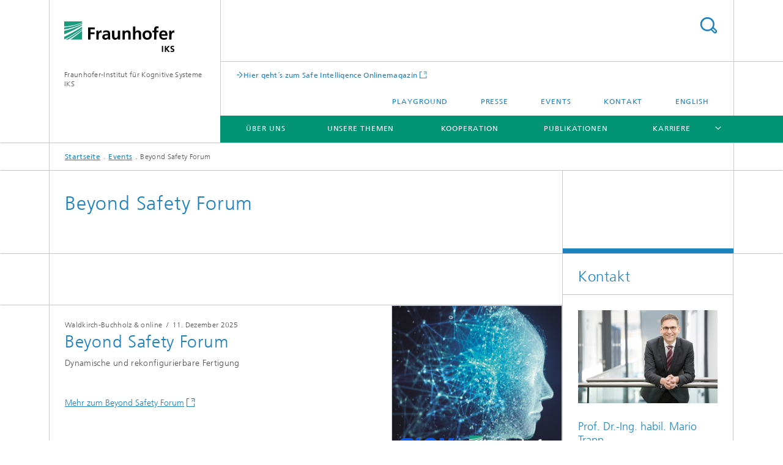

--- FILE ---
content_type: text/html;charset=utf-8
request_url: https://www.iks.fraunhofer.de/de/veranstaltungen/beyond-safety.html
body_size: 7224
content:
<!DOCTYPE html>
<html lang="de" class="">
<head>
    <meta charset="utf-8"/>
    <meta http-equiv="X-UA-Compatible" content="IE=edge"/>
    <meta name="viewport" content="width=device-width, initial-scale=1, user-scalable=yes"/>
    <title>Beyond Safety Forum -  Fraunhofer IKS</title>

    <!-- Avoid annoying toolbar on images in Internet Explorer -->
    <meta http-equiv="imagetoolbar" content="no" />
    <!-- Information for Robots -->
    <meta name="robots" content="noodp,noydir,index,follow" />
    <link rel="alternate" href="https://www.iks.fraunhofer.de/de/veranstaltungen/beyond-safety.html" hreflang="de"/>
    <link rel="alternate" href="https://www.iks.fraunhofer.de/en/events/beyond-safety.html" hreflang="en"/>
    <!-- open graph and twitter share meta data -->
    <meta property="og:title" content="Beyond Safety Forum -  Fraunhofer IKS"/>
    <meta property="og:description" content="Am 11. Dezember 2025 lädt SICK zum vierten Beyond Safety Forum ein. Die Veranstaltung findet in Kooperation mit dem Fraunhofer IKS statt. 
In dieser Ausgabe steht die Frage im Mittelpunkt: Wie können wir Sicherheit gewährleisten, während die Systeme immer komplexer werden? "/>
    <meta property="og:url" content="https://www.iks.fraunhofer.de/de/veranstaltungen/beyond-safety.html"/>
    <meta property="og:type" content="website"/>
    <meta property="og:site_name" content="Fraunhofer-Institut für Kognitive Systeme IKS"/>
        <meta http-equiv="last-modified" content="2025-12-05T10:48:34.024Z" />
	<meta name="pubdate" content="2025-12-05T11:48:34.024+01:00" />
    <meta name="copyright" content="Copyright" />
    <meta name="description" content="Am 11. Dezember 2025 lädt SICK zum vierten Beyond Safety Forum ein. Die Veranstaltung findet in Kooperation mit dem Fraunhofer IKS statt. 
In dieser Ausgabe steht die Frage im Mittelpunkt: Wie können wir Sicherheit gewährleisten, während die Systeme immer komplexer werden? " />
    <!-- / LEGACY meta tags end -->

    <!--[if !IE]>-->
        <link rel="stylesheet" href="/etc.clientlibs/fraunhofer/ui/website/css/fraunhofer.min.3ed9d7d677cdf827963599044315a9d6.css" type="text/css">
<!--<![endif]-->

    <!--[if gt IE 8]>
    	<![endif]-->

    <!-- HTML5 shim and Respond.js for IE8 support of HTML5 elements and media queries -->
    <!--[if lte IE 8]>
        <link rel="stylesheet" href="/etc.clientlibs/fraunhofer/ui/website/css/lte_ie8.min.css" type="text/css">
<script src="/etc.clientlibs/fraunhofer/ui/website/js/lte_ie8.min.js"></script>
<![endif]-->
    
    <!-- Favorite icon -->
    <link rel="shortcut icon" href="/static/css/fraunhofer/resources/img/favicons/favicon_16x16.ico" type="image/x-icon"/>
	<link rel="apple-touch-icon" sizes="180x180" href="/static/css/fraunhofer/resources/img/favicons/apple-touch-icon_180x180.png">
	<meta name="msapplication-TileColor" content="#ffffff">
	<meta name="msapplication-TileImage" content="/static/css/fraunhofer/resources/img/favicons/mstile-144x144.png">
	<link rel="icon" type="image/png" href="/static/css/fraunhofer/resources/img/favicons/favicon_32x32.png" sizes="32x32">
	<link rel="icon" type="image/png" href="/static/css/fraunhofer/resources/img/favicons/favicon_96x96.png" sizes="96x96">
	<link rel="icon" type="image/svg+xml" href="/static/css/fraunhofer/resources/img/favicons/favicon.svg" sizes="any">
	
    <!-- Platform for Internet Content Selection (PICS) self-rating -->
    <link rel="meta" href="/static/css/fraunhofer/resources/pics.rdf" type="application/rdf+xml" title="PICS labels"/>
    <!-- Open Search -->
    <link rel="search" type="application/opensearchdescription+xml" title="Fraunhofer-Institut für Kognitive Systeme IKS" href="/de.opensearch.xml"/>
        <meta name="geo.region" content="DE-BY" />
    <meta name="geo.placename" content="München" />
    <meta name="geo.position" content="48.13265;11.528268" />
        <meta name="ICBM" content="48.13265, 11.528268" />
    </head>
<body class="col-3" itemtype="https://schema.org/WebPage" itemscope="itemscope">
    <div class="fhg-wrapper">
        <header>
    <input type="hidden" class="available-languages-servlet-path" data-path="/de/veranstaltungen/beyond-safety/jcr:content.languages.json" />
<div class="fhg-header">
    <div class="fhg-grid">
        <div class="row1">
            <div class="fhg-grid-item fhg-grid-3-2-1-1 section-search">
                <section role="search">
                    <form method="get" action="/de/suche.html" id="search-form" data-suggest-url="/bin/wcm/enterprisesearch/suggest">
                        <div>
                            <input type="hidden" name="_charset_" value="UTF-8" />
                            <input name="numberResults"
                                value="10" type="hidden" />
                            <input name="page" value="1" type="hidden" />

                            <input name="scope" value="IKS" type="hidden"/>
                            <input id="search-query-default-foo" disabled="disabled" value="Suchbegriff" type="hidden"/>
                            <input name="lang" id="search-query-default-foo-hidden" value="de" type="hidden"/>

                            <input type="text" autocomplete="off" name="queryString"
                                id="beyond\u002DsafetysearchQuery" class="hasDefault ac_input queryStringContentHeader" maxlength="100"/>

                        </div>
                        <button type="submit">Titel - Suche</button>
                    </form>
                </section>
            </div>

            <div class="fhg-grid-item fhg-grid-1-1-1-1 section-title">
                <a href="/"><div class="logo-heading">
                    	<img class="logo" alt="Logo des Fraunhofer-Instituts für Kognitive Systeme IKS" title="Fraunhofer-Institut f&uuml;r Kognitive Systeme IKS" src="/content/dam/esk/images/iks.png"/>
                        Fraunhofer-Institut für Kognitive Systeme IKS</div>
                </a></div>
        </div>


        <div class="row2">
            <div class="fhg-grid-item fhg-grid-1-1-1-1 section-about text-site-identifier">
                <a href="/">Fraunhofer-Institut für Kognitive Systeme IKS</a></div>

            <div class="fhg-grid-item fhg-grid-3-2-1-1 section-nav" id="menu">
                <div class="row2-1">

                    <div class="fhg-grid-item section-mainlink">
                        <a href="https://safe-intelligence.fraunhofer.de" class="fhg-arrowed-link" target="_blank">Hier geht´s zum Safe Intelligence Onlinemagazin</a></div>
                    <div class="fhg-grid-item section-menu-plus">
                        <nav>
                            <ul>
                                <li><a href="/de/themen/playground.html">Playground</a></li>
                                <li><a href="/de/medien.html">Presse</a></li>
                                <li><a href="/de/veranstaltungen.html">Events</a></li>
                                <li><a href="/de/kontakt.html">Kontakt</a></li>
                                <li class="lang"><a href="/en/events/beyond-safety.html">English</a></li>
                                        </ul>
                        </nav>
                    </div>
                </div>

                <div class="nav-fhg" id="nav"><div class="section-menu">
        <nav>
            <ul class="fhg-mainmenu">
            <li class="lvl-1 ">
	                <span><a href="/de/institut.html">Über uns</a></span>
                    	</li>
			<li class="lvl-1 ">
	                <span><a href="/de/themen.html">Unsere Themen</a></span>
                    	</li>
			<li class="lvl-1 ">
	                <span><a href="/de/zusammenarbeit.html">Kooperation </a></span>
                    	</li>
			<li class="lvl-1 ">
	                <span><a href="/de/publikationen.html">Publikationen</a></span>
                    	</li>
			<li class="lvl-1  showInHeader">
	                <span><a href="/de/veranstaltungen.html">Events</a></span>
                    	</li>
			<li class="lvl-1 ">
	                <span class="navigable"><a href="/de/jobs-und-karriere.html">Karriere</a></span>
	                        <div class="submenu">
	                        	<span class="btn close">[X]</span>
	                        	<span class="mainmenu-title follow-link"><a href="/de/jobs-und-karriere.html">Karriere</a></span>
	                            <ul>
	                                <li class="lvl-2">
                                            <a href="/de/jobs-und-karriere/studierende.html">Studierende</a></li>
	                                <li class="lvl-2">
                                            <a href="/de/jobs-und-karriere/berufseinstieg.html">Berufseinstieg</a></li>
	                                <li class="lvl-2">
                                            <a href="/de/jobs-und-karriere/karriere-wissenschaft.html">Berufserfahrene</a></li>
	                                <li class="lvl-2">
                                            <a href="/de/jobs-und-karriere/benefits.html">Benefits & Kultur</a></li>
	                                <li class="lvl-2">
                                            <a href="/de/jobs-und-karriere/bewerbungstipps.html">FAQs und Bewerbungstipps</a></li>
	                                </ul>
	                        </div>
	                    </li>
			<li class="lvl-1  showInHeader">
	                <span><a href="/de/medien.html">Presse</a></span>
                    	</li>
			<li class="lvl-1  showInHeader">
	                <span class="navigable"><a href="/de/kontakt.html">Kontakt</a></span>
	                        <div class="submenu">
	                        	<span class="btn close">[X]</span>
	                        	<span class="mainmenu-title follow-link"><a href="/de/kontakt.html">Kontakt</a></span>
	                            <ul>
	                                <li class="lvl-2">
                                            <a href="/de/kontakt/besucherregelung.html">Besucherregelung</a></li>
	                                </ul>
	                        </div>
	                    </li>
			<li class="more lvl-1" id="morefield"><span class="navigable"><span>Mehr</span></span>
	                <ul></ul>
	            </li>
            </ul>
        </nav>
    </div>
</div>
</div>
        </div>
    </div>
</div>
<div data-emptytext="stage_parsys_hint" class="dummyclass"></div>
<nav class="breadcrumbs text-secondary">

	<div class="drop-down-bar">
		<p>Wo bin ich?</p>
	</div>
	<div class="wrapper">
		<ul>
			<li><a href="/">Startseite</a></li>
					<li><a href="/de/veranstaltungen.html">Events</a></li>
					<li>Beyond Safety Forum</li>
					</ul>
	</div>
</nav>
<div class="fhg-section-separator fhg-heading-separator fhg-grid fhg-grid-4-columns ">
    <div class="fhg-grid-item">
        <h1>Beyond Safety Forum</h1>
        </div>
    <div class="fhg-grid-item empty"></div>
    </div>
</header>
<div class="fhg-main fhg-grid fhg-grid-3-columns">
            <div data-emptytext="Add here contents for trade fair" class="fixedContent tradefair" data-emptytext-teaserParsys="event_teaser_parsys_hint"><div class="sep sectionseparator"><script data-scf-json="true" type='application/json' id='/de/veranstaltungen/beyond-safety/jcr:content/fixedContent/sep'>{"id":"/de/veranstaltungen/beyond-safety/jcr:content/fixedContent/sep","resourceType":"fraunhofer/components/sectionseparator","friendlyUrl":"/de/veranstaltungen/beyond-safety.html","url":"/de/veranstaltungen/beyond-safety/_jcr_content/fixedContent/sep.social.json"}</script><div class="fhg-section-separator"></div>
</div>
<div class="fhg-grid-section fhg-event-details" itemscope itemtype="http://schema.org/Event">
    <div class="fhg-grid fhg-grid-2-columns">
        <section id="main" role="main">
            <div class="fhg-content-article">
                <article>
                    <div class="fhg-grid-item fhg-grid-2-1 fhg-content heading">
                        <h4 class="text-meta">
                            <span class="place" itemprop="location" itemscope itemtype="http://schema.org/Place">
                            <span itemprop="address" content="Waldkirch-Buchholz &amp; online"></span>
                            <span itemprop="name">Waldkirch-Buchholz &amp; online</span>
                            </span>&nbsp;/&nbsp;
                            <span class="date">
                            	<span itemprop="startDate" content="2025-12-11">11. Dezember 2025</span>
	                            	</span>                       
                            </h4>

                        <h2 class="heading fragment" itemprop="name" id="Beyond-Safety-Forum">Beyond Safety Forum</h2>
                        <p class="text-subheading">Dynamische und rekonfigurierbare Fertigung</p>
                        <span itemprop="url" content="https://www.iks.fraunhofer.de/de/veranstaltungen/beyond-safety.html"></span>
                    </div>

                    <div class="fhg-grid-item fhg-grid-2-1 fhg-content">
                        <div class="brief">
                            <div class="fhg-grid-item fhg-grid-1 fair-card text fhg-content">
                                <p>
                                    <a href="https://s.sick.com/ag-en-beyond-safety-forum-2025" target="_blank">
                                            Mehr zum Beyond Safety Forum</a>
                                    </p>
                                <p>
                                    </p>
                                </div>
                        </div>
                    </div>
                </article>
            </div>
            <div data-emptytext="linklist_add_items" class="fhg-content-article fhg-grid section"><article>
    <div class="row">
        <div class=" fhg-grid-item fhg-grid-2-1">
        <div class="fhg-content fhg-richtext">
<p>Am 11. Dezember 2025 lädt SICK zum vierten <b>Beyond Safety Forum</b> ein. Die Veranstaltung findet in Kooperation mit dem Fraunhofer IKS statt.</p> 
<p>In dieser Ausgabe steht die Frage im Mittelpunkt: Wie können wir <b>Sicherheit gewährleisten</b>, während die Systeme immer komplexer werden? Welche Herausforderungen bringen <b>rekonfigurierbare Roboter und Maschinen</b> in der Fertigung mit sich? Und wie meistern wir neue Risiken, während wir gleichzeitig eine höhere Produktivität und Flexibilität ermöglichen?</p> 
<p>Freuen Sie sich auf spannende Vorträge von renommierten Experten, die zum Austausch und zur Diskussion anregen.</p> 
<p>Seien Sie am 11. Dezember 2025 dabei – entweder in der <b>SIA Academy von SICK</b> in Buchholz bei Freiburg oder virtuell.</p> 
<p>Prof. Dr. Mario Trapp, Institutsleiter des Fraunhofer IKS, wird als einer der Moderatoren durch das Event führen.</p></div>
</div>
</div>
</article>
</div>
</section>
    </div>
    <div class="fhg-content-marginal fhg-grid">
            <aside>
                <div class="teaserParsys parsys"><div data-emptytext="linklist_add_items" class="teaser__item section"><div class="fhg-grid-item teaser-default teaser-default--size-1x1 teaser-default--variant- teaser-default--color-white  teaser-default--has-image">
    <div class="teaser-default__content">
    	<div class="teaser-default__image teaser-default__image--not-linked teaser-default__image--large large" style="background-image: url('/de/veranstaltungen/beyond-safety/jcr:content/fixedContent/teaserParsys/teaser/image.img.2col.large.png/1756972693515/header-beyond-safety.png');background-position: 45% 100%"></div>
		<div class="teaser-default__text">
        	<div class="teaser-default__text-caption js-teaser-default__text-caption">
	            <h3 class="teaser-default__text-headline"></h3>
	            </div>
	        <div class="teaser-default__text-cta js-teaser-default__text-cta">
	            </div>
        </div>
    	</div>
</div>
</div>
<div data-emptytext="linklist_add_items" class="teaser__item section"><div class="fhg-grid-item teaser-default teaser-default--size-1x1 teaser-default--variant- teaser-default--color-blue  js-teaser-ellipsis">
    <div class="teaser-default__content">
    	<div class="teaser-default__text">
        	<div class="teaser-default__text-caption js-teaser-default__text-caption">
	            <h3 class="teaser-default__text-headline">Seien Sie dabei!</h3>
	            <div class="teaser-default__text-richtext"><p>Mehr Informationen und die Anmeldung zum Beyond Safety Forum finden Sie hier.<br> </p> 
<p>&nbsp;</p></div>
	            </div>
	        <div class="teaser-default__text-cta js-teaser-default__text-cta">
	            <a href="https://s.sick.com/ag-en-beyond-safety-forum-2025" class="teaser-default__text-cta--button" target="_blank" title="Seien Sie dabei!">Zur Anmeldung</a></div>
        </div>
    	</div>
</div>
</div>
</div>
</aside>
        </div>
    </div>
</div>
<div class="contentPar parsys"><div data-emptytext-sectionParsys="section_component_hint" data-emptytext="Drag components here" class="sectionComponent parbase section" data-emptytext-teaserParsys="section_component_marginal_column_parsys_hint"><div class="fhg-grid-section">
    <div class="fhg-grid fhg-grid-3-columns">
        <section>
            <div class="sectionParsys parsys"><div data-emptytext="linklist_add_items" class="fhg-content-article fhg-grid section"><article>
    <div class="row">
        <div class=" fhg-grid-item fhg-grid-3-2-1">
        <div class="fhg-content fhg-richtext">
<h3>Agenda:<br> </h3> 
<table width="100%" cellspacing="0" cellpadding="0" border="0"> 
 <tbody>
  <tr>
   <td><p>08:30 - 09:30</p> </td> 
   <td><p>Willkommen</p> </td> 
   <td><p>Volker Gloeckle</p> <p><b>SICK AG</b></p> </td> 
  </tr>
  <tr>
   <td>09:30 - 10:00</td> 
   <td><p class="MsoNormal" style="line-height: 115.0%;">»<b>Functional Safety at Run Time</b>«</p> </td> 
   <td><p>Federico Vicentini</p> <p><b>Boston Dynamics</b></p> </td> 
  </tr>
  <tr>
   <td><p class="MsoNormal" style="line-height: 115.0%;"><span>10:00 - 10:30</span></p> </td> 
   <td><p class="MsoNormal" style="line-height: 115.0%;"><span>Kaffeepause &amp; offene Diskussion</span></p> </td> 
   <td>&nbsp;</td> 
  </tr>
  <tr>
   <td><p class="MsoNormal" style="line-height: 115.0%;"><span>10:30 - 11:30</span></p> </td> 
   <td><p class="MsoNormal" style="line-height: 115.0%;">»<b>Adaptive Safety</b>«</p> </td> 
   <td><p>Robert Puto</p> <p><b>TÜV SÜD Hong Kong</b></p> </td> 
  </tr>
  <tr>
   <td><p class="MsoNormal" style="line-height: 115.0%;"><span>11:30 - 12:30</span></p> </td> 
   <td><p class="MsoNormal" style="line-height: 115.0%;">»<b>Runtime Safety Monitoring for Autonomous Systems</b>«</p> </td> 
   <td><p>Jérémie Guiochet</p> <p><b>University of Tolouse</b></p> </td> 
  </tr>
  <tr>
   <td><p><span>12:30 - 13:30</span></p> </td> 
   <td><p class="MsoNormal" style="line-height: 115.0%;"><span>Mittagspause</span></p> </td> 
   <td>&nbsp;</td> 
  </tr>
  <tr>
   <td><p>13:30 - 14:30</p> </td> 
   <td>»<b>Towards agile AI-Assisted Functional Safety in Reconfigurable Manufacturing</b>«</td> 
   <td><p>Giulio Corradi</p> <p><b>AMD</b></p> </td> 
  </tr>
  <tr>
   <td><p><span>14:30 - 15:30</span></p> </td> 
   <td>»<b>Safety and Security of AI-based Systems</b>«</td> 
   <td><p>Frank Köster</p> <p><b>German Aerospace Center (DLR) </b></p> </td> 
  </tr>
  <tr>
   <td><p class="MsoNormal" style="line-height: 115.0%;"><span>15:30 - 16:00</span></p> </td> 
   <td><p class="MsoNormal" style="line-height: 115.0%;"><span>Kaffeepause &amp; offene Diskussion</span></p> </td> 
   <td>&nbsp;</td> 
  </tr>
  <tr>
   <td><p class="MsoNormal" style="line-height: 115.0%;"><span>16:00 - 17:00</span></p> </td> 
   <td><p class="MsoNormal" style="line-height: 115.0%;">»<b>From Automation to Autonomy with Safety</b>«<br> </p> </td> 
   <td><p>Björn Matthias</p> <p><b>ABB AG</b></p> </td> 
  </tr>
  <tr>
   <td><p>18:00</p> </td> 
   <td><p>Abendveranstaltung - Get together</p> </td> 
   <td>&nbsp;</td> 
  </tr>
 </tbody>
</table> 
<p>&nbsp;</p></div>
</div>
</div>
</article>
</div>
</div>
</section>
    </div>
    </div></div>
<div data-emptytext="teaser_overview_parsys_hint" class="teaser section"><div class="sep sectionseparator"><script data-scf-json="true" type='application/json' id='/de/veranstaltungen/beyond-safety/jcr:content/contentPar/teaser_overview_copy/sep'>{"id":"/de/veranstaltungen/beyond-safety/jcr:content/contentPar/teaser_overview_copy/sep","resourceType":"fraunhofer/components/sectionseparator","friendlyUrl":"/de/veranstaltungen/beyond-safety.html","url":"/de/veranstaltungen/beyond-safety/_jcr_content/contentPar/teaser_overview_copy/sep.social.json"}</script><div class="fhg-section-separator"></div>
</div>
<div class="fhg-grid teaser-layout fhg-grid-4-columns">
	<div class="fhg-grid-item teaser-layout__title ">
		<h2 class="teaser-layout__title-headline fragment" id="Automation-Safety-Engineering-am-Fraunhofer-IKS">Automation & Safety Engineering am Fraunhofer IKS</h2>
			</div>
    
    <div class="fhg-grid teaser-layout--masonry js-teaser-layout--masonry" data-config-masonry='{"horizontalOrder":false}'>
    	<div class="fhg-grid-column-sizer"></div>
		<div class="teaserPar parsys"><div data-emptytext="linklist_add_items" class="teaser__item section"><div class="fhg-grid-item teaser-default teaser-default--size-1x2 teaser-default--variant- teaser-default--color-white  teaser-default--has-image js-teaser-ellipsis">
    <div class="teaser-default__content">
    	<a href="/de/leistungen/industrial-automation/automation-systems.html" class="teaser-default__image teaser-default__image--linked teaser-default__image--small small" style="background-image: url(&#39;/de/veranstaltungen/beyond-safety/jcr:content/contentPar/teaser_overview_copy/teaserPar/teaser_1145086160_co/image.img.2col.large.jpg/1754311261846/automation.jpg&#39;);background-position: 50% 50%" title="Automation Systems">&nbsp;</a><div class="teaser-default__text">
        	<div class="teaser-default__text-caption js-teaser-default__text-caption">
	            <p class="teaser-default__text-caption-copyright">© iStock.com/Allusioni</p>
	                <h3 class="teaser-default__text-headline">Automation</h3>
	            <div class="teaser-default__text-richtext"><p>Als Pionier für sichere, intelligente Kognitive Systeme für die Produktionsautomatisierung konzentriert sich das Fraunhofer IKS im Bereich Industrial Automation auf zwei Themen:</p> 
<ul> 
 <li>Automation Systems</li> 
 <li>Industrial Sensors</li> 
</ul></div>
	            </div>
	        <div class="teaser-default__text-cta js-teaser-default__text-cta">
	            <ul class="teaser-default__text-cta--list fhg-list arrowed-list">
	                        <li class="linkComponent section"><a href="/de/leistungen/industrial-automation/automation-systems.html" class="" title="Automation Systems">Automation Systems</a></li>
<li class="linkComponent section"><a href="/de/leistungen/industrial-automation/industrial-sensors.html" class="" title="Industrial Sensors">Industrial Sensors</a></li>
<li class="linkComponent section"><a href="https://safe-intelligence.fraunhofer.de/industrie-4-0" class="" target="_blank" title="Magazinartikel über Industrie 4.0">Magazinartikel</a>&nbsp;(safe-intelligence.fraunhofer.de)</li>
</ul>
	                </div>
        </div>
    	</div>
</div>
</div>
<div data-emptytext="linklist_add_items" class="teaser__item section"><div class="fhg-grid-item teaser-default teaser-default--size-1x2 teaser-default--variant- teaser-default--color-white  teaser-default--has-image js-teaser-ellipsis">
    <div class="teaser-default__content">
    	<a href="/de/themen/safety-engineering.html" class="teaser-default__image teaser-default__image--linked teaser-default__image--small small" style="background-image: url(&#39;/de/veranstaltungen/beyond-safety/jcr:content/contentPar/teaser_overview_copy/teaserPar/teaser_1581155482_co_1235214024/image.img.2col.large.jpg/1753446658507/staudamm.jpg&#39;);background-position: 50% 50%" title="Überblick Safety Engineering">&nbsp;</a><div class="teaser-default__text">
        	<div class="teaser-default__text-caption js-teaser-default__text-caption">
	            <p class="teaser-default__text-caption-copyright">© iStock.com/AscentXmedia</p>
	                <h3 class="teaser-default__text-headline">Safety Engineering</h3>
	            <div class="teaser-default__text-richtext"><p>Softwaresysteme werden immer komplexer. Um die hohen Sicherheitsansprüche zu erfüllen, spielt Safety Engineering eine wichtige Rolle.&nbsp;Das Fraunhofer IKS forscht beispielsweise daran, welche Anforderungen eine KI erfüllen muss, damit sie sicher genug ist. Außerdem arbeiten wir an Safety Cases, um die Sicherheit des Gesamtsystems nachweisen zu können.</p></div>
	            </div>
	        <div class="teaser-default__text-cta js-teaser-default__text-cta">
	            <ul class="teaser-default__text-cta--list fhg-list arrowed-list">
	                        <li class="linkComponent section"><a href="/de/themen/safety-engineering.html" class="" title="Überblick Safety Engineering">Überblick Safety Engineering</a></li>
<li class="linkComponent section"><a href="/de/leistungen/safety-architekturen-ki.html" class="" title="Safety-Architekturen für KI-basierte Systeme">Lösungen</a></li>
<li class="linkComponent section"><a href="https://safe-intelligence.fraunhofer.de/safety-engineering" class="" target="_blank" title="Magazinartikel">Magazinartikel</a>&nbsp;(safe-intelligence.fraunhofer.de)</li>
</ul>
	                </div>
        </div>
    	</div>
</div>
</div>
<div data-emptytext="linklist_add_items" class="teaser__item section"><div class="fhg-grid-item teaser-default teaser-default--size-1x2 teaser-default--variant- teaser-default--color-lightblue  teaser-default--has-image js-teaser-ellipsis">
    <div class="teaser-default__content">
    	<a href="https://safe-intelligence.fraunhofer.de/" class="teaser-default__image teaser-default__image--linked teaser-default__image--large large" style="background-image: url(&#39;/de/veranstaltungen/beyond-safety/jcr:content/contentPar/teaser_overview_copy/teaserPar/teaser_copy_copy/image.img.2col.large.jpg/1757663319746/safe-intelligence-welle.jpg&#39;);background-position: 50% 50%" target="_blank" title="Safe Intelligence Onlinemagazin">&nbsp;</a><div class="teaser-default__text">
        	<div class="teaser-default__text-caption js-teaser-default__text-caption">
	            <p class="teaser-default__text-caption-copyright">© iStock.com/borchee</p>
	                <h3 class="teaser-default__text-headline">Safe Intelligence <br>Onlinemagazin</h3>
	            <div class="teaser-default__text-richtext"><p>Sie wollen mehr zur Forschung des Fraunhofer IKS erfahren? Dann schauen Sie in unserem Safe Intelligence Onlinemagazin vorbei.&nbsp;</p></div>
	            </div>
	        <div class="teaser-default__text-cta js-teaser-default__text-cta">
	            <a href="https://safe-intelligence.fraunhofer.de/" class="teaser-default__text-cta--button" target="_blank" title="Safe Intelligence Onlinemagazin">Zum Onlinemagazin</a></div>
        </div>
    	</div>
</div>
</div>
</div>
</div>
</div></div>
</div>
</div>
        <div class="fhg-sidebar">
                <aside>
                    <div class="bcardssnav parsysbcardssnav parsys"><div class="business-card blue-ribbon">
    <h3>Kontakt</h3>
    <div class="card-container" >
        <div class="businesscardinclude"><div class="card"><div class="img img-horizontal">
        <img src="/content/businesscards/iks/mario-trapp/jcr:content/businesscard/image.img.1col.jpg/1688453214106/mario-trapp.jpg" alt="Mario Trapp"/>
            </div>
    <div class="content">
        <h3>Contact Press / Media</h3>
        <div class="info">
            <h4 class="name">
                Prof. Dr.-Ing. habil. Mario Trapp</h4>
            <p class="position">Institutsleiter</p>
            <p class="address">
                Fraunhofer IKS<br/>Hansastr. 32<br/>80686&nbsp;München</p>
            <p class="phone">
                Telefon&nbsp;+49 89 547088-700</p>
            <div class="cta-block">
                <ul class="fhg-list arrowed-list">
                    <li class="sendMail"><a href="mailto:mario.trapp@iks.fraunhofer.de" contact="Mario Trapp">E-Mail senden</a></li>
                    <li class="printMail" style="display:none">mario.trapp@iks.fraunhofer.de</li>
                    <li><a href="https://publica.fraunhofer.de/entities/person/8143bc4f-557b-472a-8a61-c8257a396a1b/publications" target="_blank">Publikationen</a></li>
                    <li><a href="/de/institut/institutsleitung/mario-trapp.html">Mehr Info</a></li>
                    </ul>
            </div>
        </div>
    </div>
</div></div>
</div>
</div>
</div>
</aside>
            </div>
        <div class="sep sectionseparator"><script data-scf-json="true" type='application/json' id='/de/veranstaltungen/beyond-safety/jcr:content/sep'>{"id":"/de/veranstaltungen/beyond-safety/jcr:content/sep","resourceType":"fraunhofer/components/sectionseparator","friendlyUrl":"/de/veranstaltungen/beyond-safety.html","url":"/de/veranstaltungen/beyond-safety/_jcr_content/sep.social.json"}</script><div class="fhg-section-separator"></div>
</div>
<footer>
    <div class="fhg-footer">
        <h2 class="invisible fragment" id="Navigation-und-Social-Media">Navigation und Social Media</h2>
        <div class="fhg-grid">
            <div class="fhg-social">
    <div class="fhg-grid">
        <div class="fhg-grid-item fhg-grid-3-2-2-1">
		</div>
        <div class="fhg-grid-item fhg-grid-1-1-1-1 secondary-buttons">
            <div class="fhg-grid-item-contents">
                <button class="print">Drucken</button>
                <!--<button>Download</button>-->
            </div>
        </div>
    </div>
</div><div class="row-quick-links links-list">
        <div class="fhg-grid-item fhg-grid-1-1-1-1 section-h-links">
            </div>
        <div class="fhg-grid-item fhg-grid-3-2-1-1 section-links">
            <ul class="fhg-list arrowed-list">
                </ul>
        </div>
    </div>
<div class="row-social">
                <div class="fhg-grid-item section-follow">
        <h3 class="title">Folgen Sie uns</h3>
        <ul>
            <li>
                        <a href="https://www.facebook.com/FraunhoferIKS" target="_blank" class="button fb" title="Besuchen Sie uns bei Facebook"></a>
                    </li>
                <li>
                        <a href="https://www.linkedin.com/company/fraunhofer-iks" target="_blank" class="button in" title="Besuchen Sie uns bei LinkedIn"></a>
                    </li>
                <li>
                        <a href="https://www.xing.com/companies/fraunhoferiks" target="_blank" class="button x" title="Besuchen Sie uns bei Xing"></a>
                    </li>
                <li>
                        <a href="http://www.youtube.com/FraunhoferESK" target="_blank" class="button yt" title="Besuchen Sie uns bei YouTube"></a>
                    </li>
                </ul>
    </div>
</div>
            <div class="row-footer-nav">
    <div class="fhg-grid-item fhg-grid-3-2-1-1 section-menu text-secondary">
        <nav>
            <ul>
                <li>
                        <a href="/de/sitemap.html">Sitemap</a></li>
                <li>
                        <a href="/de/institut-kognitive-systeme.html">News</a></li>
                <li>
                        <a href="/de/newsletteranmeldung.html">Newsletter</a></li>
                <li>
                        <a href="/de/kontakt.html">Kontakt</a></li>
                <li>
                        <a href="/de/impressum.html">Impressum</a></li>
                <li>
                        <a href="/de/datenschutzerklaerung.html">Datenschutzerklärung</a></li>
                </ul>
        </nav>
    </div>
    <div class="fhg-grid-item fhg-grid-1-1-1-1 section-copy text-secondary">
    	<span>© 2026 </span>     
    </div>
</div>
</div>
        <div class="print-footer">
            <p><strong>Quelle: Fraunhofer-Gesellschaft<br>Fraunhofer-Institut für Kognitive Systeme IKS - Beyond Safety Forum</strong></p>
            <p>Online im Internet; URL: https://www.iks.fraunhofer.de/de/veranstaltungen/beyond-safety.html</p>
            <p>Datum: 30.1.2026 10:36</p>
        </div>
    </div>
</footer>
</div>
    <script src="/etc.clientlibs/fraunhofer/ui/website/js/thirdparty/requirejs.min.js"></script>
<script src="/etc.clientlibs/fraunhofer/ui/website/js/fraunhofer.min.js"></script>
<!--[if lte IE 9]>
    <script type="text/javascript">
        require(['input-placeholder']);
    </script>
<![endif]-->
<!-- Tracking Code BEGIN --><script type="text/javascript">(function(d,s){var l=d.createElement(s),e=d.getElementsByTagName(s)[0];
l.async=true;l.type='text/javascript';
l.src='https://c.leadlab.click/3229810dd8913aa1.js';
e.parentNode.insertBefore(l,e);})(document,'script');</script><!-- Tracking Code END --></body>
</html>